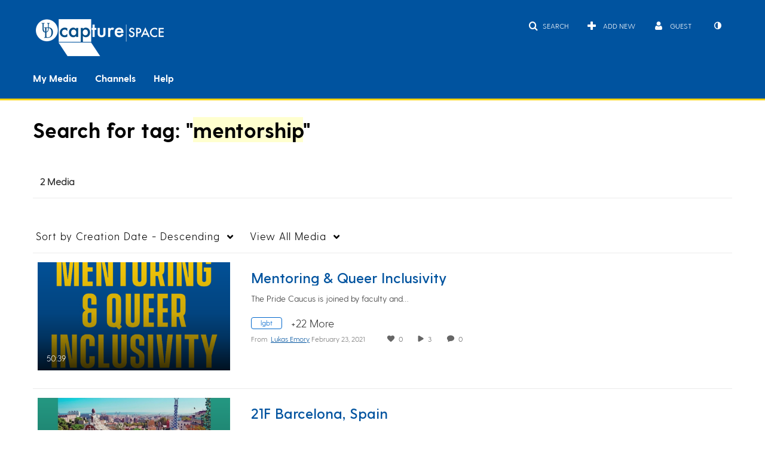

--- FILE ---
content_type: text/css;charset=UTF-8
request_url: https://cdnsecakmi.kaltura.com/p/2358381/sp/235838100/raw/entry_id/1_q2kd3jba/version/100001
body_size: 59
content:
.v2ui-like_new-icon.v2ui-like_new-icon-liked{color:#00539f}

--- FILE ---
content_type: text/plain;charset=UTF-8
request_url: https://capture.udel.edu/user/get-details?format=ajax&_=1762030171211
body_size: 543
content:
{"content":[{"target":"#userMobileMenuDisplayName, #userMenuDisplayName","action":"replace","content":"Guest"}],"script":"$(\"body\").trigger(\"userDetailsPopulated\");;document.querySelector(\"meta[name=xsrf-ajax-nonce]\").setAttribute(\"content\", \"[base64]\");;if (typeof KApps != \"undefined\" && typeof KApps.Accessibility != \"undefined\") {KApps.Accessibility.applySelectedMode();}"}